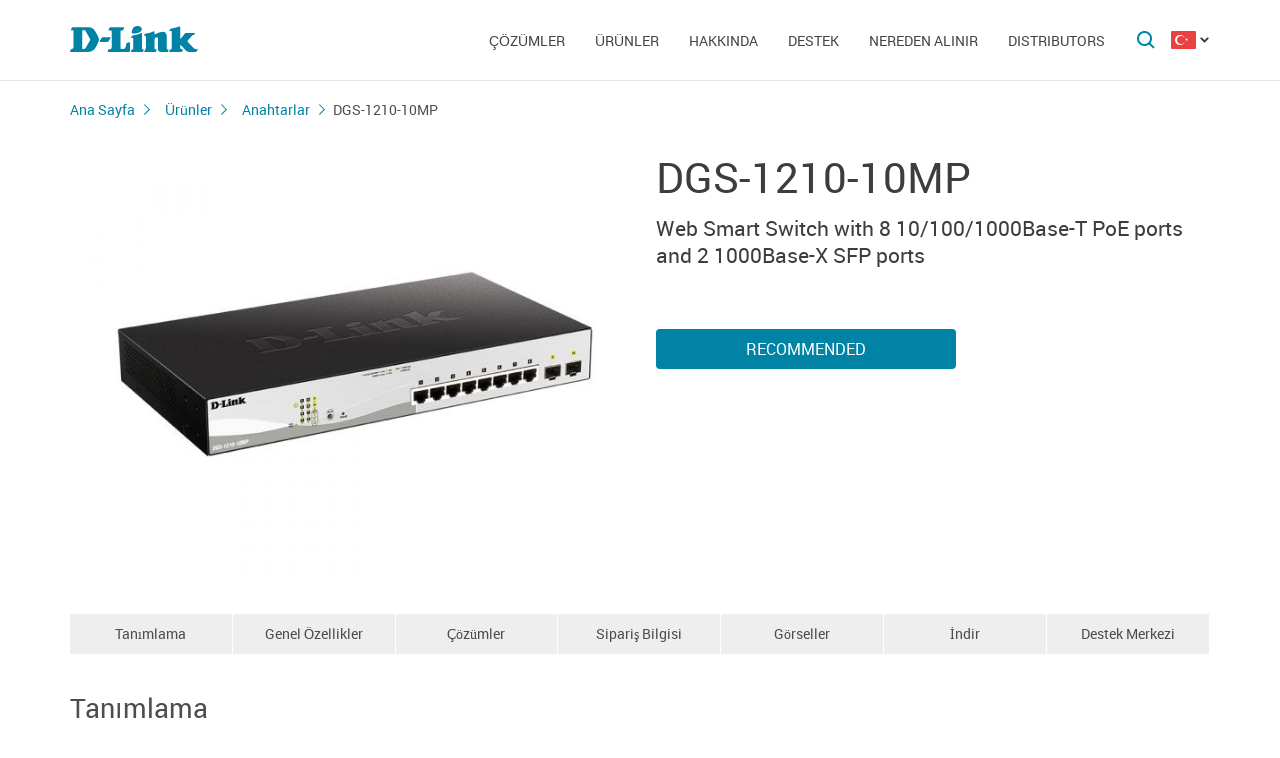

--- FILE ---
content_type: text/html; charset=UTF-8
request_url: https://dlink.com.tr/tr/products/1/2702.html
body_size: 10317
content:
<!DOCTYPE html>
<html>

<head>
    <meta http-equiv="Content-Type" content="text/html; charset=utf-8"/>
    <meta http-equiv="X-UA-Compatible" content="IE=edge" />
    <title>D-Link DGS-1210-10MP</title>
    <meta name="viewport" content="width=device-width; initial-scale=1">
    <link rel="stylesheet" href="/css/carousel.css?v=2">
    <link type="text/css" rel="stylesheet" href="/css/normalize.css">
    <link type="text/css" rel="stylesheet" href="/css/main.css?v12">
    <link type="text/css" rel="stylesheet" href="/css/responsive.css?v9">    <link type="text/css" rel="stylesheet" href="/css/slides.css">

    <script type="text/javascript" src="/js/eventListener.polyfill.js"></script>
    <script type="text/javascript" src="/js/jquery-2.2.1.min.js"></script>
    <script type="text/javascript" src="/js/carousel.js"></script>

    <script type="text/javascript" src="/js/jquery.scrollTo.min.js"></script>

    <link type="text/css" rel="stylesheet" href="/css/magnific-popup.css">
    <script src="/js/carousel.js"></script>
    <script src="/js/carousel.thumbs.min.js"></script>
    <script src="/js/jquery.magnific-popup.min.js"></script>
    <script src="/js/jquery.navScroll.min.js"></script>
    <script src="/js/affix.js"></script>
</head>

<body>

  <div id="wrapper">


    <nav class="pushy pushy-left" ><div class="pushy-content width"><ul><li><a href="/">Ana Sayfa</a></li><li class="pushy-submenu"><a>Çözümler</a><ul><li class="pushy-link"><a href="/tr/products/home/">Ev İçin</a></li><li class="pushy-link"><a href="/tr/products/business/">İş İçin</a></li><li class="pushy-link"><a href="/tr/products/telecom/">Servis Sağlayıcılar İçin</a></li><li class="pushy-link"><a href="http://www.dlink.ru/up/support/_files/D-Link_Catalog_all_devices_EN.pdf">Yeni Ürünler</a></li></ul><li class="pushy-submenu"><a>Ürünler</a><ul><li class="pushy-link"><a href="/tr/products/1/">Anahtarlar</a></li><li class="pushy-link"><a href="/tr/products/2/">Kablosuz Ürünler</a></li><li class="pushy-link"><a href="/tr/products/1433/">IP-Kamera</a></li><li class="pushy-link"><a href="/tr/products/6/">Firewall Ürünler</a></li><li class="pushy-link"><a href="/tr/products/5/">Yönlendiriciler</a></li><li class="pushy-link"><a href="/tr/products/3/">xDSL Yönlendiriciler</a></li><li class="pushy-link"><a href="/tr/products/8/">İnternet Üzerinden Ses (VoIP)</a></li><li class="pushy-link"><a href="/tr/products/4/">Medya Dönüştürücüler</a></li><li class="pushy-link"><a href="/tr/products/16/">Elektrik Hattı üzerinden Ağ</a></li><li class="pushy-link"><a href="/tr/products/150/">USB Cihazlar</a></li><li class="pushy-link"><a href="/tr/products/1366/">Ethernet üzerinden Elektrik (PoE)</a></li><li class="pushy-link"><a href="/tr/products/10/">KVM Anahtarlar</a></li><li class="pushy-link"><a href="/tr/products/7/">Network Adaptörleri (Kablolu- Kablosuz)</a></li><li class="pushy-link"><a href="/tr/products/9/">Yazıcı Sunucuları</a></li><li class="pushy-link"><a href="/tr/products/11/">Kablo Modemler</a></li><li class="pushy-link"><a href="/tr/products/1383/">Gigabit Ethernet Pasif Optik Ağ (GPON) Cihazları</a></li><li class="pushy-link"><a href="/tr/products/1386/">SNMP Yönetim Yazılımı</a></li><li class="pushy-link"><a href="/tr/products/14/">Smart Home</a></li><li class="pushy-link"><a href="/tr/products/">Ürünler</a></li></ul><li class="pushy-submenu"><a>Hakkında</a><ul><li class="pushy-link"><a href="/tr/news/">Haberler</a></li><li class="pushy-link"><a href="/tr/contacts/">İletişim</a></li><li class="pushy-link"><a href="/tr/sert/">Çözümler</a></li><li class="pushy-link"><a href="/tr/vac/">İş İlanları</a></li><li class="pushy-link"><a href="/tr/about/">ŞİRKETE GENEL BAKIŞ</a></li></ul><li class="pushy-submenu"><a>Destek</a><ul><li class="pushy-link"><a href="/tr/faq/">F.A.Q</a></li><li class="pushy-link"><a href="/tr/contacts/73/">Support</a></li></ul><li class="pushy-submenu"><a>Nereden Alınır</a><ul><li class="pushy-link"><a href="/tr/buy/">Yetkili İş Ortakları</a></li><li class="pushy-link"><a href="/tr/arts/217.html">Dağıtıcılar</a></li></ul><li class="pushy-submenu"><a>Distributors</a><ul><li class="pushy-link"><a href="http://www.dlink.com.tr/tr/arts/217.html">Distributors</a></li></ul></ul></div></nav>

    <!-- Затемнение под меню -->
     <div class="site-overlay"></div>

    <header id="header" class="push">
            <div class="width">

                <button class="menu-btn"> </button>
                <div id="logo">
                    <a href="/">
                            <img src="/i/logo.svg" >
                    </a>
                </div>


                <div id="languages" class="dropdown l_tr">

                    <a href="#" class="dropdown-toggle l_active"></a>

                    <ul class="dropdown-menu">
                        <li class="l_tr"><a href="/tr/products/1/2702.html">Turkish</a></li>                        <span class="pendency">
                             </span>
                    </ul>
                </div>

                <form class="searchbar collapsed" method="post" action="/tr/search/" id="main_search_form">

                    <div class="searchbar-inputbox" style="display: none">

                        <div class="paading-form">
                            <input class="searchbar-input" type="text" placeholder="Поиск" spellcheck="false" name="find_str" autocomplete="off" />
                        </div>

                        <div class="searchbar-results" style="display: none">

                            <div class="result-scroll" id="search_div">



                            </div>

                            <div class="result-all">
                                <button class="blue-button" type="button" onclick="$('#main_search_form').submit();">Все результаты</button>
                            </div>

                        </div>

                    </div>
                    <button type="submit" class="searchbar-button"></button>
                    <button type="button" class="searchbar-button-close">

                    </button>
                </form>


                <nav id="main-navigation"><ul><li><a>Çözümler</a><ul><li><a href="/tr/products/home/">Ev İçin</a></li><li><a href="/tr/products/business/">İş İçin</a></li><li><a href="/tr/products/telecom/">Servis Sağlayıcılar İçin</a></li><li><a href="http://www.dlink.ru/up/support/_files/D-Link_Catalog_all_devices_EN.pdf">Yeni Ürünler</a></li></ul><li class="products-links"><a>Ürünler</a><ul><div class="collums2"><li class="pushy-link"><a href="/tr/products/1/">Anahtarlar</a></li><li class="pushy-link"><a href="/tr/products/2/">Kablosuz Ürünler</a></li><li class="pushy-link"><a href="/tr/products/1433/">IP-Kamera</a></li><li class="pushy-link"><a href="/tr/products/6/">Firewall Ürünler</a></li><li class="pushy-link"><a href="/tr/products/5/">Yönlendiriciler</a></li><li class="pushy-link"><a href="/tr/products/3/">xDSL Yönlendiriciler</a></li><li class="pushy-link"><a href="/tr/products/8/">İnternet Üzerinden Ses (VoIP)</a></li><li class="pushy-link"><a href="/tr/products/4/">Medya Dönüştürücüler</a></li><li class="pushy-link"><a href="/tr/products/16/">Elektrik Hattı üzerinden Ağ</a></li><li class="pushy-link"><a href="/tr/products/150/">USB Cihazlar</a></li><li class="pushy-link"><a href="/tr/products/1366/">Ethernet üzerinden Elektrik (PoE)</a></li></div><div class="collums2"><li class="pushy-link"><a href="/tr/products/10/">KVM Anahtarlar</a></li><li class="pushy-link"><a href="/tr/products/7/">Network Adaptörleri (Kablolu- Kablosuz)</a></li><li class="pushy-link"><a href="/tr/products/9/">Yazıcı Sunucuları</a></li><li class="pushy-link"><a href="/tr/products/11/">Kablo Modemler</a></li><li class="pushy-link"><a href="/tr/products/1383/">Gigabit Ethernet Pasif Optik Ağ (GPON) Cihazları</a></li><li class="pushy-link"><a href="/tr/products/1386/">SNMP Yönetim Yazılımı</a></li><li class="pushy-link"><a href="/tr/products/14/">Smart Home</a></li><li class="pushy-link"><a href="/tr/products/">Ürünler</a></li></div></ul><li><a>Hakkında</a><ul><li><a href="/tr/news/">Haberler</a></li><li><a href="/tr/contacts/">İletişim</a></li><li><a href="/tr/sert/">Çözümler</a></li><li><a href="/tr/vac/">İş İlanları</a></li><li><a href="/tr/about/">ŞİRKETE GENEL BAKIŞ</a></li></ul><li><a>Destek</a><ul><li><a href="/tr/faq/">F.A.Q</a></li><li><a href="/tr/contacts/73/">Support</a></li></ul><li><a>Nereden Alınır</a><ul><li><a href="/tr/buy/">Yetkili İş Ortakları</a></li><li><a href="/tr/arts/217.html">Dağıtıcılar</a></li></ul><li><a>Distributors</a><ul><li><a href="http://www.dlink.com.tr/tr/arts/217.html">Distributors</a></li></ul></ul></nav>


            </div>
        </header>

    <div id="container">

        <div id="content" class="product-page">
            <div class="width clearfix">
                <div class="breadcrumbs my-affix">
                    <div>
                    <a href="/tr/">Ana Sayfa</a><a href="/tr/products/">Ürünler</a><a href="/tr/products/1/">Anahtarlar</a>
                    <h2>DGS-1210-10MP</h2>
                    </div>
                </div>
    <div class="product-header">
                    <div class="product-images"><div><img src="/up/prod/600/DGS-1210-10MP_F3.jpg"></div></div><!--product-images-->
    <div class="product-description">
                        <h3>DGS-1210-10MP</h3><div class="description">Web Smart Switch with 8 10/100/1000Base-T PoE ports and 2 1000Base-X SFP ports</div><div class="nav-page"><a href="#section4" class="blue-button">Recommended</a></div></div>
    </div>
    <div class="nav-page my-affix reviews-on">
            <ul>
                <li><a href="#section1">Tanımlama</a></li>
                <li><a href="#section2">Genel Özellikler</a></li>
                <li><a href="#section3">Çözümler</a></li>
                <li><a href="#section4">Sipariş Bilgisi</a></li>
                <li><a href="#section5">Görseller</a></li>
                <li><a href="#section6">İndir</a></li>
                <li><a href="#section7">Destek Merkezi</a></li>
            </ul>
        </div>
    <div class="height-fix my-affix"></div>

    <div class="product-attributes">
      <div class="section-wrapper">
      <section id="section1" class="content-block">
      <h4 class="title-block">Tanımlama</h4>
      <div class="sub-content-block open"><div>The D-Link DGS-1210 Series is the latest generation of switches to provide increased Power over Ethernet (PoE) output, a range of physical interface types, multiple management interfaces, and advanced Layer 2 features. With all of these features combined, the DGS-1210 Series provides a cost-efficient and flexible solution for expanding any business network.</div>
<div> </div>
<div><b>Seamless Integration</b></div>
<div>The DGS-1210-10MP switch is equipped with 8 10/100/1000Base-T ports and 2 1000Base-X SFP ports.</div>
<div>The switch includes support for IEEE 802.3af/at and higher power budget, allowing more PoE devices to be powered by the switch and for devices to be installed in remote locations without immediate access to power outlets.</div>
<div> </div>
<div><b>Advanced Features</b></div>
<div>The DGS-1210-10MP switch comes equipped with a complete lineup of L2 features, including IGMP snooping, port mirroring, Spanning Tree Protocol (STP), and Link Aggregation Control Protocol (LACP). The IEEE 802.3x Flow Control function allows servers to directly connect to the switch for fast, reliable data transfers. The switch also supports advanced features such as static routes, which allow network administrators to divide the network into VLANs, increasing network efficiency. Network maintenance features include loopback detection and cable diagnostics. Loopback detection significantly speeds up troubleshooting by automatically detecting and shutting down switching loops. The cable diagnostics feature, designed primarily for administrators and customer service representatives, determines the cable quality and quickly discovers errors, allowing for hassle-free diagnostics and maintenance. </div>
<div> </div>
<div><b>Auto Surveillance VLAN and Auto Voice VLAN</b></div>
<div>The DGS-1210-10MP supports Auto Voice VLAN and Surveillance Mode, which allows voice and video traffic to be automatically identified and handled differently to regular network traffic. Auto Voice VLAN detects Voice over IP (VoIP) traffic and automatically segments it from the rest of the network, increasing security and allowing Quality of Service (QoS) to be applied. Surveillance Mode detects compatible ONVIF cameras and places them in a surveillance VLAN, allowing a single switch to be used for voice, video, and data, removing the need for dedicated hardware and reducing maintenance costs. Surveillance Mode also includes its own Web UI, making surveillance features easily accessible and simplifying management of your surveillance network.</div>
<div> </div>
<div><b>Secure your Network</b></div>
<div>D-Link's innovative Safeguard Engine protects the switches against traffic flooding caused by virus attacks. The switch also supports 802.1X port-based authentication, allowing the network clients to be authenticated through external RADIUS servers. The Access Control List (ACL) feature enhances network security and helps to protect the internal IT network. The DGS-1210-10MP also features Address Resolution Protocol (ARP) spoofing prevention, which provides protection from attacks on the network that could allow an intruder to sniff data frames, modify traffic, or bring traffic to a halt altogether by sending fake ARP messages. To prevent ARP spoofing attacks, the switch uses packet control ACLs to block invalid packets that contain fake ARP messages. For added security, the DHCP server screening feature filters DHCP replies on unauthorized ports to prevent them from being assigned an IP address.</div>
<div> </div>
<div><b>Versatile Management</b></div>
<div>The switch supports D-View 8 and Command Line Interface (CLI) through Telnet. D-View 8 is a network management system that allows for the central management of critical network characteristics such as availability, reliability, resilience, and security.</div>
</div></section>

      <section id="section2" class="content-block">
      <h4 class="title-block">Genel Özellikler</h4>
      <div class="sub-content-block table"><div><b>General Port Standards & Functions </b></div>
<div>• IEEE 802.3 10BASE-T Ethernet (twisted-pair copper)</div>
<div>• IEEE 802.3u 100BASE-TX Fast Ethernet (twisted-pair copper)</div>
<div>• IEEE 802.3ab 1000BASE-T Gigabit Ethernet (twisted-pair copper)</div>
<div>• IEEE 802.3z 1000Base-X</div>
<div>• IEEE 802.3az Energy Efficient Ethernet</div>
<div>• IEEE 802.3x Flow Control</div>
<div>• IEEE 802.3af</div>
<div>• IEEE 802.3at</div>
<div>• Auto-negotiation</div>
<div> </div>
<div><b>Number of Ports </b></div>
<div>• 8 10/100/1000Base-T PoE </div>
<div>• 2 1000Base-X SFP</div>
<div> </div>
<div><b>Network Cables </b></div>
<div>• UTP Cat. 5, Cat. 5e (100 m max.)</div>
<div> </div>
<div><b>Full/Half Duplex </b></div>
<div>• Full/half duplex for 10/100 Mbps speeds</div>
<div>• Full duplex for Gigabit speed</div>
<div> </div>
<div><b>Media Interface Exchange </b></div>
<div>• Auto or configurable MDI/MDIX</div>
<div> </div>
<div><b>Performance </b></div>
<div><b>Switching Capacity </b></div>
<div>• 20 Gbps</div>
<div> </div>
<div><b>Transmission Method </b></div>
<div>• Store-and-forward</div>
<div> </div>
<div><b>MAC Address Table </b></div>
<div>• 8K entries</div>
<div> </div>
<div><b>MAC Address Update </b></div>
<div>• Up to 256 static MAC entries</div>
<div> </div>
<div><b>Maximum 64 bytes packet forwarding rate </b></div>
<div>• 14.88 Mpps</div>
<div> </div>
<div><b>Packet Buffer Memory </b></div>
<div>• 512 KB per device</div>
<div> </div>
<div><b>PoE Capable Ports</b></div>
<div>• Up to 30 W on ports 1 to 8</div>
<div> </div>
<div><b>PoE Power Budget</b></div>
<div>• 130 W</div>
<div> </div>
<div><b>Physical & Environmental</b></div>
<div><b>Power Input</b></div>
<div>• 100 to 240 V AC 50/60 Hz, internal universal power supply</div>
<div> </div>
<div><b>Maximum Power Consumption</b></div>
<div>• 164 W (PoE on)</div>
<div>• 9.4 W (PoE off)</div>
<div> </div>
<div><b>Standby Power Consumption </b></div>
<div>• 4.3 W/100 V, 5.2 W/240 V </div>
<div> </div>
<div><b>Fan Quantity </b></div>
<div>• 0</div>
<div> </div>
<div><b>Acoustics </b></div>
<div>• 0 dB(A)</div>
<div> </div>
<div><b>Heat Dissipation </b></div>
<div>• 152.13 W (519.41 BTU/hr)</div>
<div> </div>
<div><b>Operating Temperature </b></div>
<div>• -5 to 50°C </div>
<div> </div>
<div><b>Storage Temperature </b></div>
<div>• -20 to 70°C </div>
<div> </div>
<div><b>Operating Humidity </b></div>
<div>• 0% to 95% non-condensing</div>
<div> </div>
<div><b>Storage Humidity </b></div>
<div>• 0% to 95% non-condensing</div>
<div> </div>
<div><b>Dimensions </b></div>
<div>• 330 x 180 x 44 mm </div>
<div> </div>
<div><b>Weight </b></div>
<div>• 1.77 kg</div>
<div> </div>
<div><b>Diagnostic LEDs</b></div>
<div>• Power (per device)</div>
<div>• PoE Max (per device)</div>
<div>• Link/Activity/Speed (per port)</div>
<div>• Power Fail/Power Ok (per PoE port)</div>
<div> </div>
<div><b>MTBF </b></div>
<div>• 1,274,005 hours</div>
<div> </div>
<div><b>Certifications </b></div>
<div>• CE Class A</div>
<div>• VCCI Class A</div>
<div>• FCC Class A</div>
<div>• cUL</div>
<div>• BSMI</div>
<div>• CCC</div>
<div>• C-Tick</div>
<div> </div>
<div><b>Software Features</b></div>
<div><b>L2 Features</b></div>
<div>• MAC Address Table</div>
<div>  - 8K entries</div>
<div>• IGMP Snooping</div>
<div>  - IGMP v1/v2 Snooping</div>
<div>  - IGMP v3 awareness</div>
<div>  - Supports 256 IGMP groups</div>
<div>  - Supports at least 256 static multicast addresses</div>
<div>  - IGMP per VLAN</div>
<div>  - Supports IGMP Snooping Querier</div>
<div>• Loopback Detection</div>
<div>• 802.3ad Link Aggregation:</div>
<div>  - Maximum of 4 groups/8 ports per group</div>
<div>• LLDP</div>
<div>• LLDP-MED</div>
<div>• Jumbo Frame</div>
<div>  - Up to 10,000 bytes </div>
<div>• Spanning Tree Protocol</div>
<div>  - 802.1D STP</div>
<div>  - 802.1W RSTP</div>
<div>  - 802.1s MSTP</div>
<div>• Flow Control</div>
<div>  - 802.3x Flow Control</div>
<div>  - HOL Blocking Prevention</div>
<div>• Port Mirroring</div>
<div>  - One-to-One</div>
<div>  - Many-to-One</div>
<div>  - Supports Mirroring for Tx/Rx/Both</div>
<div>• Multicast Filtering</div>
<div>  - Forwards all unregistered groups</div>
<div>  - Filters all unregistered groups</div>
<div>• Configurable MDI/MDIX</div>
<div>• MLD snooping</div>
<div>  - MLD v1</div>
<div>  - MLD v2 awareness</div>
<div>  - 256 MLD groups</div>
<div> </div>
<div><b>VLAN</b></div>
<div>• 802.1Q</div>
<div>• VLAN Group</div>
<div>  - Max. 256 static VLAN groups</div>
<div>  - Configurable VID from 1 - 4094</div>
<div>• Asymmetric VLAN</div>
<div>• Auto Voice VLAN</div>
<div>  - Max. 10 user-defined OUI</div>
<div>  - Max. 8 default OUI</div>
<div>• Auto Surveillance VLAN</div>
<div> </div>
<div><b>QoS (Quality of Service)</b></div>
<div>• 802.1p</div>
<div>• 8 queues per port</div>
<div>• Queue Handling</div>
<div>  - Strict</div>
<div>  - Weighted Round Robin (WRR)</div>
<div>• CoS based on</div>
<div>  - 802.1p priority queues</div>
<div>  - DSCP</div>
<div>  - MAC address</div>
<div>  - EtherType</div>
<div>  - IP address</div>
<div>  - Protocol type</div>
<div>  - ToS</div>
<div>  - IP precedence</div>
<div>  - IPv6 Traffic Class</div>
<div>  - TCP/UDP port</div>
<div>• Bandwidth Control</div>
<div>  - Port-based (Ingress/Egress, min. granularity 10/100/1000 is 16 Kb/s)</div>
<div> </div>
<div><b>L3 Features</b></div>
<div>• IP interface</div>
<div>  - Supports 4 interfaces</div>
<div>• IPv6 Neighbor Discovery (ND) </div>
<div>• Static routing</div>
<div>  - 124 IPv4 static route entries</div>
<div>  - 50 IPv6 static route entries</div>
<div> </div>
<div><b>Access Control List (ACL)</b></div>
<div>• Max. 50 access lists</div>
<div>• Max. 768 rules shared by IPv4, MAC, and IPv6</div>
<div>• Each rule can only be associated with a single port</div>
<div>• ACL based on</div>
<div>  - TCP/UDP port</div>
<div>  - 802.1p priority queue</div>
<div>  - VLAN</div>
<div>  - MAC address</div>
<div>  - IP address</div>
<div>  - EtherType</div>
<div>  - DSCP</div>
<div>  - Protocol type</div>
<div>  - IPv6 traffic class</div>
<div> </div>
<div><b>Security</b></div>
<div>• Broadcast/Multicast/Unicast Storm Control</div>
<div>• D-Link Safeguard Engine</div>
<div>• Traffic segmentation</div>
<div>• SSH v2</div>
<div>• SSL</div>
<div>• TLS 1.0 /1.1/1.2/1.3</div>
<div>• DoS attack prevention</div>
<div>• 802.1X Port-based Access Control</div>
<div>• Port Security</div>
<div>  - Supports up to 64 MAC addresses per port</div>
<div>• ARP Spoofing Prevention</div>
<div>  - Max. 127 entries</div>
<div>• DHCP Server Screening</div>
<div>• IP-MAC-Port Binding (Smart Binding)</div>
<div>  - ARP Inspection</div>
<div>  - IPv4 Inspection</div>
<div>  - IPv6 Inspection</div>
<div>  - DHCP Snooping</div>
<div> </div>
<div><b>AAA</b></div>
<div>• 802.1X Authentication</div>
<div>  - Supports local/RADIUS database</div>
<div>  - Supports port-based access control</div>
<div>  - Supports EAP, OTP, TLS, TTLS, PEAP</div>
<div>• IPv6 RADIUS server</div>
<div>• Support MD5 authentication</div>
<div> </div>
<div><b>OAM</b></div>
<div>• Cable Diagnostics</div>
<div>• Factory Reset</div>
<div> </div>
<div><b>Management</b></div>
<div>• Web-based GUI</div>
<div>• Compact CLI</div>
<div>• Telnet Server</div>
<div>• TFTP Client</div>
<div>• Configurable MDI/MDIX</div>
<div>• SNMP v1/v2c/v3</div>
<div>• SNMP Trap</div>
<div>• Backup/upgrade firmware</div>
<div>• Smart Wizard</div>
<div>• Upload/download configuration file</div>
<div>• BootP/DHCP Client </div>
<div>• System Log</div>
<div>  - Max. 500 log entries</div>
<div>• SNTP</div>
<div>• ICMP v6</div>
<div>• IPv4/v6 Dual Stack</div>
<div>• DHCP Auto Configuration</div>
<div>• Time setting</div>
<div>  - SNTP</div>
<div>• RMONv1</div>
<div>• Trusted host</div>
<div>• Dual image</div>
<div>• Dual configuration</div>
<div>• CPU monitoring</div>
<div>• DHCP Relay</div>
<div>  - DHCP relay agent/local relay</div>
<div>  - DHCP relay option 82</div>
				<div>• PD Alive</div>
<div> </div>
<div><b>D-Link Green 3.0 Technology</b></div>
<div>• Power Saving by:</div>
<div>  - Link status</div>
<div>  - System hibernation</div>
<div>  - Port shut off</div>
<div>  - LED shut off</div>
<div> </div>
<div><b>MIB/RFC</b></div>
<div>• RFC783, 1350 TFTP</div>
<div>• RFC791 IP</div>
<div>• RFC768 UDP</div>
<div>• RFC793 TCP</div>
<div>• RFC792 ICMPv4</div>
<div>• RFC2463, 4443 ICMPv6</div>
<div>• RFC826 ARP</div>
<div>• RFC951, 1542, 2131 BootP/DHCP Client</div>
<div>• RFC1212 Concise MIB Definitions</div>
<div>• RFC1213 MIB II</div>
<div>• RFC1215 MIB Traps Convention</div>
<div>• RFC1350 TFTP</div>
<div>• RFC1493 Bridge MIB</div>
<div>• RFC1769 SNTP</div>
<div>• RRFC1157, 2570, 2573, 2575, 2576 SNMP MIB</div>
<div>• RFC1442, 1901, 1902, 1903, 1904, 1905, 1906, 1907, 1908, 2578, 3418 SNMPv2 MIB</div>
<div>• RFC271, 1757, 2819 RMON MIB</div>
<div>• RFC2021 RMONv2 MIB</div>
<div>• RFC1398, 1643, 1650, 2358, 2665 Ether-like MIB</div>
<div>• RFC1321, 2284, 2865, 2716, 3580 Extensible Authentication Protocol (EAP)</div>
<div>• RFC2674 802.1p MIB</div>
<div>• RFC2461, 4861 Neighbor Discovery for IPv6</div>
<div>• RFC2462, RFC4862 IPv6 Stateless Address Auto-configuration (SLAAC)</div>
<div>• RFC2464 IPv6 over Ethernet and definition</div>
<div>• RFC4291 IPv6 Addressing Architecture</div>
<div>• RFC2893, 4213 IPv4/IPv6 dual stack function</div>
<div>• RFC2233 Interface Group MIB</div>
<div>• RFC2138, 2139, 2618, 2865 RADIUS Authentication Client MIB</div>
<div>• RFC2246 SSL</div>
<div>• RFC2475, 2598 CoS</div>
<div>• RFC3164, 3195 System Log</div>
<div>• RFC3411, 3412, 3413, 3414, 3415, 3416, 3417 SNMPv3</div>
<div>• RFC4022 MIB for TCP</div>
<div>• RFC4113 MIB for UDP</div>
<div>• RFC2389 MIB for Diffserv.</div>
<div>• RFC2620 RADIUS Accounting Client MIB</div>
<div>• Private MIB</div>
<div>• PoE MIB</div>
<div>• DDP MIB</div>
<div>• LLDP-MED MIB</div></div></section>

      <section id="section3" class="content-block">
      <h4 class="title-block">Çözümler</h4>
      <div class="sub-content-block serts"></div></section>
    <section id="section4" class="content-block">
    <h4 class="title-block">Sipariş Bilgisi</h4>
    <div class="sub-content-block order-information"><p><b>DGS-1210-10MP/F3A</b>  Web Smart Switch with 8 10/100/1000Base-T PoE ports and 2 1000Base-X SFP ports</p>
</div></section>

    <section id="section5" class="content-block">
    <h4 class="title-block">Görseller</h4>
    <div class="sub-content-block images-block images-overley2"><div class="revision-name">DGS-1210-10MP/F3</div>
          <div class="revision-image "><div><div><a href="/up/prod_fotos/DGS-1210-10MP_F3_front.jpg"><img src="/up/prod_fotos/min_DGS-1210-10MP_F3_front.jpg"></a></div><span>Front view</span></div><div><div><a href="/up/prod_fotos/DGS-1210-10MP_F3_side.jpg"><img src="/up/prod_fotos/min_DGS-1210-10MP_F3_side.jpg"></a></div><span>View from the right</span></div><div><div><a href="/up/prod_fotos/DGS-1210-10MP_F3_back.jpg"><img src="/up/prod_fotos/min_DGS-1210-10MP_F3_back.jpg"></a></div><span>Back view</span></div></div><!--revision-imag--></div></section>

    <section id="section6" class="content-block">
    <h4 class="title-block">İndir</h4>
    <div class="sub-content-block downloads"></div></section>
    <section id="section7" class="also content-block">
                            <h4 class="title-block">Destek Merkezi</h4>
                        <ul class="sub-content-block"></ul></section>
    </div><!--section-wrapper-->



    </div></div></div>

        <footer>

            <ul id="accordion" class="accordion footer-navigation width clearfix">

                <li class="collums6"><div class="link">Ürünler</div><ul class="submenu"><li><a href="/tr/products/">Ürünler</a></li><li><a href="/up/support/_files/D-Link_new_devices_en.pdf">Yeni Ürünler</a></li></ul></li><li class="collums6"><div class="link">Hakkında</div><ul class="submenu"><li><a href="http://dlink.com.tr/tr/about/">D-Link Hakkında</a></li><li><a href="http://dlink.com.tr/tr/news/">Haberler</a></li><li><a href="http://dlink.com.tr/tr/contacts/">İletişim</a></li><li><a href="/tr/sert/">Çözümler</a></li><li><a href="http://dlink.com.tr/tr/vac/">İş İlanı</a></li></ul></li><li class="collums6"><div class="link">Destek</div><ul class="submenu"><li><a href="http://dlink.com.tr/tr/faq/">SSS (Sıkça Sorulan Sorular)</a></li></ul></li><li class="collums6"><div class="link">Nereden Alınır</div><ul class="submenu"><li><a href="http://www.dlink.com.tr/tr/arts/217.html">Yetkili Ortaklar</a></li></ul></li><li class="collums6"><div class="link">Distribütörler</div><ul class="submenu"><li><a href="http://www.dlink.com.tr/tr/arts/217.html">Distribütörler</a></li></ul></li>


                <li class="collums6 social" >
                <div class="link"></div><ul>
                       <li class="collums4 fb">
                           <a href="https://www.facebook.com/dlinkturkey" rel="nofollow"></a>
                       </li>

                       <li class="collums4 tw">
                           <a href="https://twitter.com/dlinkturkey" rel="nofollow"></a>
                       </li>

                       <li class="collums4 in">
                           <a href="https://www.linkedin.com/company/dlinkturkey" rel="nofollow"></a>
                       </li>

                       <li class="collums4 yt">
                           <a href="https://www.youtube.com/dlinkturkey" rel="nofollow"></a>
                       </li>
                   </ul>
               </li>


               </li>


            </ul>



           <div class="copyright">
               <a href="/tr/agreement.html"></a>   Copyright © 2025 <a href="/">D-Link </a>
           </div>
        </footer>





        </div>


<a href="#" id="upper"></a>



   </div> <!--wrapper-->






    <!--переключатель языков-->
    <script type="text/javascript">
        (function() {

            function showMenu(menu) {
                menu.style.display = 'block';
            }

            function hideMenu(menu) {
                menu.style.display = 'none';
            }

            function isMenuVisible(menu) {
                return (menu.style.display == 'block');
            }

            function toggleMenu(menu) {
                if (!isMenuVisible(menu)) {
                    showMenu(menu);
                } else {
                    hideMenu(menu);
                }
            }

            function forEach(items, callback) {
                for (var i = 0; i < items.length; i++) {
                    callback(items[i]);
                }
            }

            var dropdowns = document.querySelectorAll(".dropdown");
            var menus = document.querySelectorAll(".dropdown .dropdown-menu");

            forEach(dropdowns, function(dropdown) {

                var toggler = dropdown.querySelector(".dropdown-toggle"),
                    menu = dropdown.querySelector(".dropdown-menu");

                toggler.addEventListener("click", function(e) {
                    e.preventDefault();
                    toggleMenu(menu);
                });

            });

            document.addEventListener("click", function(e) {
                var curmenu = null;
                if (e.target.className.indexOf("dropdown-toggle") >= 0) {
                    curmenu = e.target.parentNode.querySelector(".dropdown-menu");
                }
                forEach(menus, function(menu) {
                    if (curmenu != menu) {
                        hideMenu(menu);
                    }
                });
            });

        })();
    </script>



    <!--поиск-->
    <script type="text/javascript">
        (function() {

            var $searchbar = $(".searchbar"),
                $button = $searchbar.find(".searchbar-button"),
                $buttonclose = $searchbar.find(".searchbar-button-close"),
                $inputbox = $searchbar.find(".searchbar-inputbox"),
                $input = $inputbox.find(".searchbar-input"),
                $results = $inputbox.find(".searchbar-results");

            function showSearchBar() {
                var width = $inputbox.stop(true, true).width();

                $searchbar.removeClass("collapsed").addClass("animating");

                $inputbox.css({
                    'width': "0px"
                }).show().animate({
                    'width': width + "px"
                }, 400, function() {
                    $searchbar.removeClass("animating").addClass("expanded");
                    $input.focus();

                });
            }

            function hideSearchBar() {
                var width = $inputbox.stop(true, true).width();

                $searchbar.removeClass("expanded").addClass("animating");

                $inputbox.animate({
                    'width': "0px"
                }, 400, function() {
                    $inputbox.hide().css({
                        'width': width + "px"
                    });
                    $searchbar.removeClass("animating").addClass("collapsed");
                });
            }

            $searchbar.bind("submit", function(e) {
                var text = $input.val().trim();
                if (text.length == 0) {
                    e.preventDefault();
                }
            });

            $button.bind("click", function(e) {
                if ($inputbox.is(':hidden')) {
                    e.preventDefault();
                    if (!$inputbox.is(':animated')) {
                        showSearchBar();
                    }
                }
            });

            $buttonclose.bind("click", function(e) {
                if ($inputbox.is(':visible')) {
                    hideSearchBar();
                }
            });

            $input.bind("keyup", function() {
                var text = $input.val().trim();
                if (text.length>3)
                {
                  $.post('/load.php', 'search_str='+text, function (response)
                  {
                    $('#search_div').html(response);
                    //alert(response);
                    /*
                    var arr = response.split('|x|');
                    $('#smartfiltercontent').html(arr[1]);
                    //$('html,body').animate({'scrollTop':0},'slow');
                    $('#rhint').html(arr[0]);
                    //alert(ypos+'DDD'+xpos);
                    $('#rhint').css('top',ypos);
                    $('#rhint').css('left',xpos);
                    $('#rhint').toggle('fast');
                    setTimeout('$(\"#rhint\").hide(\"slow\");', 2000);*/
                  })
                  $results.slideDown(200);
                } else {
                    $results.slideUp(200);
                }
            });

            $(document).bind("click", function(e) {
                if (!$.contains($searchbar.get(0), e.target)) {
                    if ($inputbox.is(':visible')) {
                        hideSearchBar();
                    }
                }
            });

        })();
    </script>

    <!--Главная навигация-->
    <script src="/js/push-menu.js"></script>



    <!--Навигация в подвале-->
    <script type="text/javascript">
        $(function() {
            var Accordion = function(el, multiple) {
                this.el = el || {};
                this.multiple = multiple || false;

                // Variables privadas
                var links = this.el.find('.link');
                // Evento
                links.on('click', {
                    el: this.el,
                    multiple: this.multiple
                }, this.dropdown)
            }

            Accordion.prototype.dropdown = function(e) {
                if (window.innerWidth > 768) {
                    return true;
                }
                var $el = e.data.el;
                $this = $(this),
                    $next = $this.next();

                $next.slideToggle();
                $this.parent().toggleClass('open');

                if (!e.data.multiple) {
                    $el.find('.submenu').not($next).slideUp().parent().removeClass('open');
                };
            }

            var accordion = new Accordion($('#accordion'), false);
        });
    </script>

    <!--Прокрутка вверх-->
    <script type="text/javascript">
        (function() {

            var $upper = $("#upper").bind("click", function(e) {
                e.preventDefault();
                $(window).scrollTo(0, 200);
            });

            function update() {
                if ($(document).scrollTop() > 100) {
                    $upper.fadeIn(200);
                } else {
                    $upper.fadeOut(200);
                }
            }

            $(document).bind("scroll", update);

            update();

        })();
    </script>



    <!--Карусель-->
    <script type="text/javascript">
        $(document).ready(function() {
            $('.owl-carousel').owlCarousel({
                thumbs: true,
                thumbsPrerendered: true,
                margin: 0,
                nav: false,
                loop: false,
                items: 1,
                autoplay: false,
                navText: false,
            });
        });
    </script>






    <!--Лайтбокс-->
    <script type="text/javascript">
        $('.images-overley').magnificPopup({
            delegate: 'a',
            removalDelay: 300,
            mainClass: 'mfp-fade',
            type: 'image',
            gallery: {
                enabled: true,
                navigateByImgClick: true,
                preload: [0, 1],
                tCounter: '',

            }
            // other options
        });
    </script>



        <script type="text/javascript">
        $('.images-overley2').magnificPopup({
            delegate: 'a',
            removalDelay: 300,
            mainClass: 'mfp-fade',
            type: 'image',
            gallery: {
                enabled: true,
                navigateByImgClick: true,
                preload: [0, 1],
                tCounter: '',

            }
            // other options
        });


      $('.popup-content').magnificPopup({
          type: 'inline',
  		fixedContentPos: true,
  		fixedBgPos: true,
  		overflowY: 'auto',
  		closeBtnInside: true,
  		preloader: false,
  		midClick: true,
  		removalDelay: 300,
      });
  </script>

    <!--Скрывающийся контент -->
    <script type="text/javascript">
    (function () {
  if (window.innerWidth <= 768) {

    function openContentBlock(el) {
      $(el).addClass('active');
      $(el)
        .parents('.content-block')
        .find('.sub-content-block')
        .slideDown(300)
        .addClass('open');
    }

    $(document).on('click', '.content-block .title-block', function (e) {
      if ($(e.target).is('.active')) {
        $(this).removeClass('active');
        $(this)
          .parents('.content-block')
          .find('.sub-content-block')
          .slideUp(300)
          .removeClass('open');
      } else {
        openContentBlock(this)
      }
    });

    if(location.hash) {
      let el = $(document).find(location.hash + ' > .title-block');
      if(el.length) openContentBlock(el);
    }
  }
})();
</script>



    <!--Внутристраничная навигация-->
<script type="text/javascript">

        $('.nav-page').navScroll({
            mobileDropdown: true,
            mobileBreakpoint: 768,
            scrollSpy: true,
            navHeight: 200,


        });

</script>


    <!--Фиксация на странице-->
    <script type="text/javascript">
    $(".my-affix").affix({
    offset: {
       top: function(){ return 40 + $(".product-header").outerHeight(true); }
        }
    });
    </script>

<!-- Yandex.Metrika counter -->
<script type="text/javascript" >
   (function(m,e,t,r,i,k,a){m[i]=m[i]||function(){(m[i].a=m[i].a||[]).push(arguments)};
   m[i].l=1*new Date();k=e.createElement(t),a=e.getElementsByTagName(t)[0],k.async=1,k.src=r,a.parentNode.insertBefore(k,a)})
   (window, document, "script", "https://mc.yandex.ru/metrika/tag.js", "ym");

   ym(52239391, "init", {
        clickmap:true,
        trackLinks:true,
        accurateTrackBounce:true,
        webvisor:true
   });
</script>
<noscript><div><img src="https://mc.yandex.ru/watch/52239391" style="position:absolute; left:-9999px;" alt="" /></div></noscript>
<!-- /Yandex.Metrika counter -->
</body>

</html>

